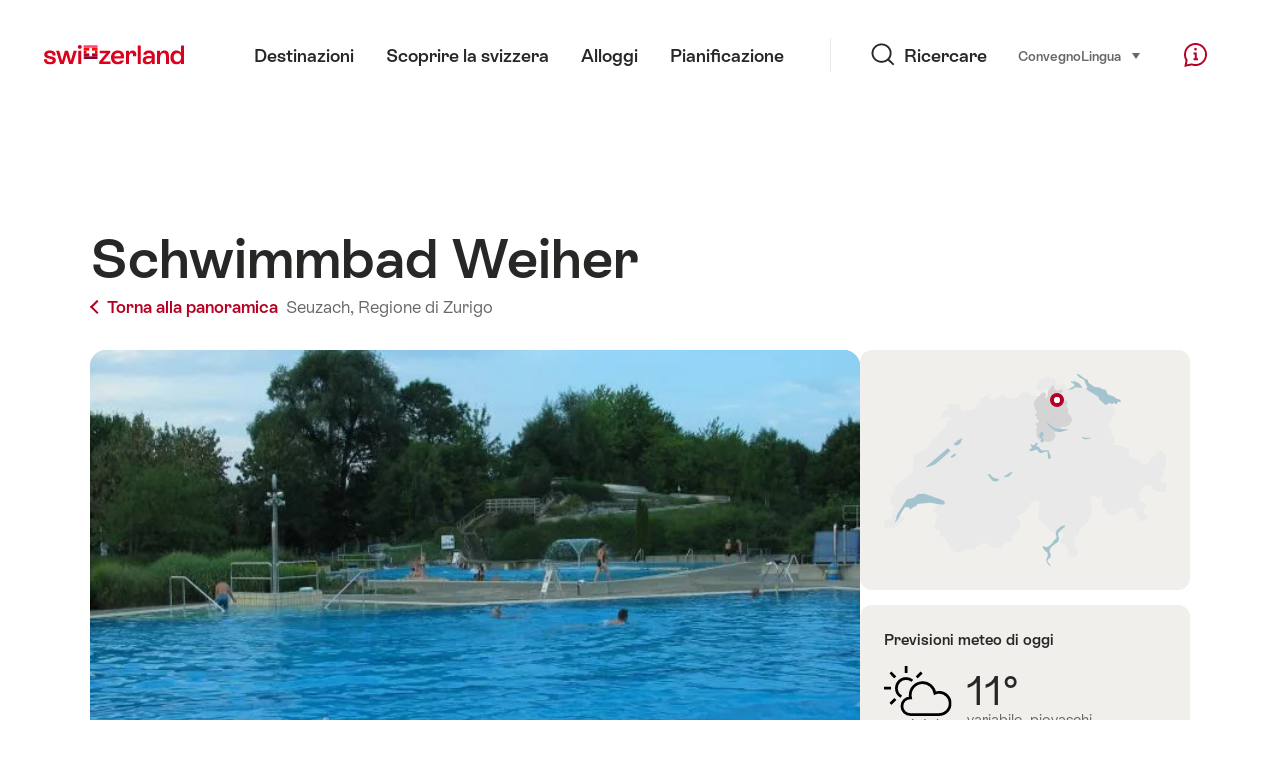

--- FILE ---
content_type: text/html;charset=UTF-8
request_url: https://sospo.myswitzerland.com/temperature-balneari/schwimmbad-weiher-472/
body_size: 14792
content:
<!DOCTYPE html>
<html class="no-js" dir="ltr" itemscope lang="it">
<head>
    <meta charset="utf-8">
    <meta content="width=device-width, initial-scale=1.0" name="viewport">
    <meta content="app-id=588419227" name="apple-itunes-app">
    <meta content="app-id=com.myswitzerland.familyapp&amp;hl=de" name="google-play-app">

    <!-- Google Tag Manager -->
    <script>
  (function(w, d, s, l, i) {
    w[l] = w[l] || [];w[l].push({
      'gtm.start' : new Date().getTime(),
      event : 'gtm.js'
    });
    var f = d.getElementsByTagName(s)[0],
      j = d.createElement(s),
      dl = l != 'dataLayer' ? '&l=' + l : '';
    j.async = true;
    j.src = 'https://www.googletagmanager.com/gtm.js?id=' + i + dl;f.parentNode.insertBefore(j, f);
  })(window, document, 'script', 'dataLayer', 'GTM-K3Q6QXG');
</script>
    <!-- End Google Tag Manager -->

    <meta content="/assets/img/graphics/mstile-310x310.png" name="msapplication-TileImage">
    <link href="/assets/img/graphics/favicon-16x16.png" rel="icon" sizes="16x16" type="image/png">
    <link href="/assets/img/graphics/favicon-32x32.png" rel="icon" sizes="32x32" type="image/png">
    <link href="/assets/img/graphics/favicon-96x96.png" rel="icon" sizes="96x96" type="image/png">
    <link href="/assets/img/graphics/android-icon-192x192.png" rel="icon" sizes="192x192" type="image/png">
    <link href="/assets/img/graphics/apple-touch-icon-180x180.png" rel="apple-touch-icon" sizes="180x180" type="image/png">
    <link as="font" crossorigin href="/assets/fonts/STAllegra-Semibold.woff2" rel="preload" type="font/woff2">
    <link as="font" crossorigin href="/assets/fonts/STAllegra-Regular.woff2" rel="preload" type="font/woff2">

    <title>Schwimmbad Weiher, Seuzach: Temperatura dell’acqua e meteo | Svizzera Turismo</title>
    <meta content="Informazioni aggiornate su temperature, prezzi, orari di apertura e infrastrutture per Schwimmbad Weiher
" name="description">

    
    <meta name="robots" content="index, follow">
    <!-- Open Graph data -->
    <meta content="article" property="og:type">
    <meta property="og:title">
    <meta content="Informazioni aggiornate su temperature, prezzi, orari di apertura e infrastrutture per Schwimmbad Weiher
" property="og:description">
    <!-- Schema.org markup for Google+ -->
    <meta itemprop="name">
    <meta content="Informazioni aggiornate su temperature, prezzi, orari di apertura e infrastrutture per Schwimmbad Weiher
" itemprop="description">
    <!-- Twitter Card data -->
    <meta content="summary" name="twitter:card">
    <meta name="twitter:title">
    <meta content="Informazioni aggiornate su temperature, prezzi, orari di apertura e infrastrutture per Schwimmbad Weiher
" name="twitter:description">

    <script id="svgicons-script">
  (function (url, revision) {
    var storage = window.localStorage || {};
    if (!storage.svgicons || storage.svgicons_revision != revision) {
      document.write('<link rel="preload as="image" data-revision="' + revision + '" href="' + url + '" id="svgicons">');
    } else {
      document.write('<meta name="svgicons" data-revision="' + revision + '" content="' + url + '" id="svgicons">');
    }
  })( "/assets/img/svg-sprite.svg", '394faaf041a0d50e82b4484d91e7cbd53792b4c9bf06cd4ddf13a7dc655d3065');

  // The revision (second parameter) should change whenever the svg sprite (json) changes.
  // e.g. you can use the modification timestamp of the json file.
</script>

    <script>
  window.app_config = {
    language: document.querySelector("html").getAttribute("lang"),
    assetsDirectory: "/assets",
    locale: {
      watchlist: {
        storage: "watchlist",
        defaultName: "La mia lista di controllo ",
        removed: "Favorito rimosso"
      },
      autocomplete: {
        selected: "${value}. ${selected} di ${total} selezione.",
        complete: "La vostra selezione: ${value}",
        found: "${count} suggerimenti. Selezionare con i tasti freccia su o gi\u00F9.",
        notfound: "trovate alcuna proposta appropriato "
      },
      date: {
        "date-picker-instruction": "Eleggere la data con tasto freccia ",
        firstDayOfWeek: 1,
        dateFormat: null,
        today: "Oggi",
        disabled: "Indisponibile ",
        "prev-month": "Un mese addietro ",
        "next-month": "Un mese avanti ",
        months: [
          "Gennaio",
          "Febbraio",
          "Maggio",
          "Aprile",
          "Maggio",
          "Giugno",
          "Luglio",
          "Agosto",
          "Settembre",
          "Ottobre",
          "Novembre",
          "Dicembre"
        ],
        monthsShort: [
          "Gen",
          "Feb",
          "Mag",
          "Apr",
          "Mag",
          "Giu",
          "Lug",
          "Ago",
          "Set",
          "Ott",
          "Nov",
          "Dic"
        ],
        weekdays: [
          "Domenica",
          "Luned\u00EC",
          "Marted\u00EC",
          "Mercoled\u00EC",
          "Gioved\u00EC",
          "Venerd\u00EC",
          "Sabato"
        ],
        weekdaysShort: [
          "Do",
          "Lu",
          "Ma",
          "Me",
          "Gi",
          "Ve",
          "Sa"
        ]
      },
      formerrors: {
        required: "'{label}\u2019 bisogno essere compilare ",
        email: "'{label}' dovrebbe essere un indirizzo e-mail ",
        url: "'{label}\u2019 bisogno essere un URL valido ",
        tel: "'{label}\u2019 non \u00E8 un numero di telefono ",
        maxLength: "'{label}\u2019 bisogno essere meno di \u201A{maxLength}' lettere ",
        minLength: "'{label}\u2019 bisogno essere pi\u00F9 di \u201A{maxLength}' lettere ",
        equal: "'{label}\u2019 non \u00E8 uguale come \u201A{originalLabel}'",
        custom: "'{label}\u2019 scorretto "
      },
      geolocation: {
        PERMISSION_DENIED: 'Der Benutzer hat die Ermittlung der Position nicht erlaubt.',
        POSITION_UNAVAILABLE: 'Die Position ist nicht verfügbar.',
        TIMEOUT: 'Das Zeitlimit für die Ermittlung der Position wurde überschritten.',
        UNKNOWN_ERROR: 'Unbekannter Fehler bei der Ermittlung der Position.'
      },
      map: {
        "copyright-swisstopo": "Geodaten © swisstopo"
      },
      weather: {
        w1: "soleggiato",
        w2: "sole e nebbia",
        w3: "nuvoloso",
        w4: "variabile, piovaschi",
        w5: "variabile, temporali",
        w6: "variabile, precipitazioni nevose",
        w7: "variabile, temporale invernale",
        w8: "variabile, nevischio",
        w9: "variabile, temporale invernale",
        w10: "poco nuvoloso",
        w11: "poco nuvoloso, piovaschi",
        w12: "poco nuvoloso, temporali",
        w13: "poco nuvoloso, rovesci nevosi",
        w14: "poco nuvoloso, temporali invernali",
        w15: "poco nuvoloso, nevischio intenso",
        w16: "poco nuvoloso, temporale invernale",
        w17: "nebbia",
        w18: "molto nuvoloso",
        w19: "prevalentemente molto nuvoloso",
        w20: "nuvoloso e piovoso",
        w21: "nuvoloso, precipitazioni nevose",
        w22: "nuvoloso, nevischio",
        w23: "forti piogge",
        w24: "forti nevicate",
        w25: "nuvoloso, piovaschi",
        w26: "nuvoloso, temporali",
        w27: "nuvoloso, precipitazioni nevose",
        w28: "nuvoloso, temporali invernali",
        w29: "nuvoloso, nevischio intenso",
        w30: "nuvoloso, temporali invernali"
      },
      overlay: {
        closeButton: 'Overlay schliessen',
        iframeNotAccessible: 'Dieses Element ist nicht barrierefrei zugänglich.'
      }
    },
    google: {
      maps: {
        key: "AIzaSyCYlPxaWedZYP-fURKWamK6rtJb24LIiCo"
      }
    },
    algolia: {
      app: "LMQVZQEU2J",
      key: "913f352bafbf1fcb6735609f39cc7399",
      index: "myst_it",
      searchResultsUrl: "//www.myswitzerland.com/it/search",
      facetTypes: {
        Accommodation: "Accommodation",
        Art: "Arte",
        Climate_Overview_Page: "Clima",
        Default_Page: "Pagina",
        Event: "Event",
        Experience: "Scoprire",
        Finder_Page: "Filtro pagina",
        Food: "Food",
        Form: "Formulario",
        Home_Page: "Homepage",
        Info_Overview_Page: "Informazioni",
        Info_Section_Page: "Informazioni",
        Info: "Page",
        Landing_Page: "Pagina",
        News: "Notizie",
        Offer: "Offerta",
        Organisation: "Organisation",
        Place: "Posto",
        Planning_Information: "Planning Information",
        Recipe: "Ricetta",
        Restaurant: "Restaurant",
        Root_Page: "Pagina",
        Route: "Percorso",
        Storytelling_Page: "Story",
        Touristic_Object_Overview_Page: "Touristic objects overview",
        Whitelabel_Page: "Partners",
      }
    },
    guidle: {
      apiPois: 'https://www.guidle.com/m_ekUNmn/Schweiz-Tourismus/Webcams/?language={lang}',
      apiDetail: 'https://www.guidle.com/m_ekUNmn/Schweiz-Tourismus/Webcams/?templateVariant=json&offerIds={id}&language={lang}',
      apiHistory: 'https://www.guidle.com/api/rest/2.0/webcam/historic-pictures/{id}'
    }
  }
</script>

<script async src="https://www.googletagservices.com/tag/js/gpt.js"></script>
    <script>
  if (window.matchMedia && window.matchMedia('(prefers-color-scheme: dark)').matches) {
    const darkStyles = "/assets/css/ui-dark.css?d673430d1f20ac2969c0355a760faf7121ac19427cb1d0f9dfcc641b0f7e230e";
    document.write(`<link href="${darkStyles}" rel="stylesheet">`);
  } else {
    const styles = "/assets/css/ui.css?ae9b86d705dfc488a6f403346e2bd218b37ba8e8604f86f4ab5a6a3c16706cdc";
    document.write(`<link href="${styles}" rel="stylesheet">`);
  }
</script>
<noscript>
    <link rel="stylesheet" href="/assets/css/ui.css?ae9b86d705dfc488a6f403346e2bd218b37ba8e8604f86f4ab5a6a3c16706cdc">
</noscript>

</head>

<body>
<noscript>
    <iframe src="https://www.googletagmanager.com/ns.html?id=GTM-K3Q6QXG" height="0" width="0" style="display:none;visibility:hidden"></iframe>
</noscript>

<div id="body">
    <header class="Header" data-js-autobreak="small" data-js-nav id="Header">
    <p aria-level="1" class="visuallyhidden" role="heading">Navigare su myswitzerland.com</p>
    <nav aria-describedby="Skiplinks--h2" class="Skiplinks" data-js-skiplinks id="Skiplinks">
        <h2 class="visuallyhidden" id="Skiplinks--h2">Navigazione rapida</h2>
        <ul>
            <li><a accesskey="1" href="#main-content" title="[ALT + 1]">Contenuto</a></li>
            <li><a accesskey="2" href="/" title="[ALT + 2]">Pagina iniziale</a></li>
            <li><a accesskey="3" href="#headermainnav" title="[ALT + 3]">Navigazione</a></li>
            <li><a accesskey="4" href="#TO_BE_DEFINED" title="[ALT + 4]">Sitemap</a></li>
            <li><a accesskey="5" aria-expanded="false" data-flyout='{"focusInside":"input"}' data-js-flyout href="#searchOverlay" title="[ALT + 5]">Ricerca diretta</a></li>
        </ul>
    </nav>

    <div class="Overlay is-collapsed" data-flyout='{"syncstate":{"html, body":"is-overlaid"},"openAnimated":true,"closeAnimated":true,"arrowElements":false,"history":"searchOverlay"}' id="searchOverlay">
        <button class="Overlay--close" data-flyout-el="close" type="button">
            <span class="visuallyhidden">Chiudi la navigazione</span>
        </button>
        <div class="Overlay--content">
            <div class="Search" data-imageconfig="w_{w},h_{h},c_fill,g_auto,f_auto,q_auto,e_sharpen:50/" data-imagepath="https://media.myswitzerland.com/image/fetch/" data-js-search data-minlength="2" data-path="https://www.myswitzerland.com/it">
    <div class="js-search--app">
        <script type="application/json">
            {
                "searchLegend": "Ricercare",
                "placeholder": "Inserisci una parola chiave",
                "searchButton": "Cerca",
                "resultsFound": "risultati",
                "showAll": "Visualizza tutto",
                "showPage": "Visualizza pagina"
            }
        </script>
    </div>
</div>

        </div>
        <button class="FocusOnly" data-flyout-el="close" type="button">Chiudi la navigazione</button>
    </div>

    <div class="Header--nav is-hidden-mobilenav" data-js-autobreak="small">
        <div class="Header--nav--logo">
            <a class="HeaderLogo" href="//www.myswitzerland.com/it/" id="headerlogo" title="MySwitzerland">
    <span class="HeaderLogo--picto Icon" data-picto="logo-switzerland-flag">
        <svg aria-hidden="true"><use xlink:href="#picto-logo-switzerland-flag"></use></svg>
    </span>
</a>


        </div>

        <div class="Header--navLeft">
            <div class="Header--nav--main ResponsiveHolder" data-js-responsive-content='{"target":"headermainnav","breakpoint":"tablet-portrait","type":"above"}'>
                <nav class="HeaderMainNav" id="headermainnav">
                    <h2 class="visuallyhidden">Navigazione principale</h2>
                    <ul class="HeaderMainNav--list">
                        <li><a class="HeaderMainNav--link" href="https://www.myswitzerland.com/it/destinazione/"> <span class="HeaderMainNav--link--text">Destinazioni</span></a></li>
                        <li><a class="HeaderMainNav--link" href="https://www.myswitzerland.com/it/scoprire-la-svizzera/"> <span class="HeaderMainNav--link--text">Scoprire la svizzera</span></a></li>
                        <li><a class="HeaderMainNav--link" href="https://www.myswitzerland.com/it/alloggi/"> <span class="HeaderMainNav--link--text">Alloggi</span></a></li>
                        <li><a class="HeaderMainNav--link" href="https://www.myswitzerland.com/it/pianificazione/"> <span class="HeaderMainNav--link--text">Pianificazione</span></a></li>
                    </ul>
                </nav>
            </div>
        </div>
        <div class="Header--nav--services" data-hidden="true" data-js-collapsible='{"group":"subnav","syncstate":{".Header--nav":"is-servicenav-open"}}' id="headerservicenavcontainer">
            <h2 class="visuallyhidden">Ricercare</h2>
            <a aria-expanded="false" class="HeaderSearch" data-flyout-target="searchOverlay" data-flyout='{"focusInside":"input"}' data-js-flyout href="#searchOverlay">
                <span class="Icon" data-picto="service-search">
                    <svg aria-hidden="true"><use xlink:href="#picto-service-search"></use></svg>
                </span>
                <span class="HeaderSearch--text">Ricercare</span>
            </a>
        </div>
        <div class="Header--nav--meta ResponsiveHolder" data-js-responsive-content='{"target":"headermetanav","breakpoint":"tablet-portrait","type":"above"}'>
            <div class="HeaderMetaNav" id="headermetanav">
    <h2 class="visuallyhidden">Lingua, regione e link importante</h2>
    <ul class="HeaderMetaNav--list">
        <li class="HeaderMetaNav--item">
            <a class="" href="https://www.myswitzerland.com/meetings/"> Convegno </a>
        </li>

        <li class="HeaderMetaNav--item">
            <div class="Flyout HeaderMetaNav--languages bottom">
                <a href="#u86" class="Flyout--trigger" data-js-flyout="true" aria-controls="u86" aria-expanded="false">
                    <span class="Icon before inline" data-picto="globe">
                        <svg aria-hidden="true"><use xlink:href="#picto-globe"></use></svg>
                    </span>
                    Lingua
                    <span class="visuallyhidden">seleziona (clicca per vedere)</span>
                </a>
                <div class="Flyout--content is-collapsed" id="u86">
                    <div class="Flyout--content--inner" data-js-selfalign>
                        <div class="HeaderMetaNav--languages">
    <ul class="LinkList menu">
        
        <li>
            <a class="Link black small" href="https://sospo.myswitzerland.com/badewetter/schwimmbad-weiher-472/">Deutsch</a>
        </li>
        
        <li>
            <a class="Link black small" href="https://sospo.myswitzerland.com/lakesides-swimming-pools/schwimmbad-weiher-472/">English</a>
        </li>
        
        <li>
            <a class="Link black small" href="https://sospo.myswitzerland.com/meteo-des-plages/schwimmbad-weiher-472/">Français</a>
        </li>
        
        <li>
            <a class="Link black small is-active" href="https://sospo.myswitzerland.com/temperature-balneari/schwimmbad-weiher-472/">Italiano</a>
        </li>
        
        <li>
            <a class="Link black small" href="https://sospo.myswitzerland.com/zonas-de-bano/schwimmbad-weiher-472/">Español</a>
        </li>
        
        <li>
            <a class="Link black small" href="https://sospo.myswitzerland.com/zwemweer/schwimmbad-weiher-472/">Nederlands</a>
        </li>
        
        <li>
            <a class="Link black small" href="https://sospo.myswitzerland.com/lakesides-swimming-pools-pt/schwimmbad-weiher-472/">Português</a>
        </li>
        
        <li>
            <a class="Link black small" href="https://sospo.myswitzerland.com/jeziora-baseny/schwimmbad-weiher-472/">Polski</a>
        </li>
        
        <li>
            <a class="Link black small" href="https://sospo.myswitzerland.com/lakesides-swimming-pools-ru/schwimmbad-weiher-472/">Русский</a>
        </li>
        
        <li>
            <a class="Link black small" href="https://sospo.myswitzerland.com/lakesides-swimming-pools-zh/schwimmbad-weiher-472/">中文简体</a>
        </li>
        
        <li>
            <a class="Link black small" href="https://sospo.myswitzerland.com/lakesides-swimming-pools-ja/schwimmbad-weiher-472/">日本語</a>
        </li>
        
        <li>
            <a class="Link black small" href="https://sospo.myswitzerland.com/lakesides-swimming-pools-zo/schwimmbad-weiher-472/">中文繁体</a>
        </li>
        
        <li>
            <a class="Link black small" href="https://sospo.myswitzerland.com/lakesides-swimming-pools-ko/schwimmbad-weiher-472/">한국어</a>
        </li>
        
        <li>
            <a class="Link black small" href="https://sospo.myswitzerland.com/lakesides-swimming-pools-ar/schwimmbad-weiher-472/">العربية</a>
        </li>
    </ul>
</div>

                        
                        <button class="FocusOnly" data-flyout-el="close" type="button">Chiudi la lingua</button>
                    </div>
                </div>
            </div>
        </li>
    </ul>
</div>

        </div>
        <nav class="HeaderServiceNav">
            <h2 class="visuallyhidden">Service Navigation</h2>
            <ul class="HeaderServiceNav--list">
                <li>
                    <a href="//help.myswitzerland.com/hc/" class="HeaderServiceNav--link" data-js-tooltip="bottom compact t-xxs t-red t-bold" title="Aiuto &amp; Contatto">
                        <span class="Icon red" data-picto="service-contact">
                            <svg aria-hidden="true"><use xlink:href="#picto-service-contact"></use></svg>
                        </span>
                        <span class="visuallyhidden">Aiuto &amp; Contatto</span>
                    </a>
                </li>
                <li class="is-visible-tablet-portrait">
                    <a href="" class="HeaderServiceNav--link" data-js-tooltip="bottom compact t-xxs t-red t-bold" title="Nel mio ambiente">
                        <span class="Icon red" data-picto="service-around-me">
                            <svg aria-hidden="true"><use xlink:href="#picto-service-around-me"></use></svg>
                        </span>
                        <span class="visuallyhidden">Nel mio ambiente</span>
                    </a>
                </li>
            </ul>
        </nav>
    </div>
    <div class="HeaderMobile" data-js-autobreak="small">
    <div class="HeaderMobile--header">
        <a class="HeaderLogo" href="//www.myswitzerland.com/it/" id="headerlogo" title="MySwitzerland">
    <span class="HeaderLogo--picto Icon" data-picto="logo-switzerland-flag">
        <svg aria-hidden="true"><use xlink:href="#picto-logo-switzerland-flag"></use></svg>
    </span>
</a>



        <button aria-controls="mobilenav" aria-expanded="false" class="HeaderMobile--toggle" data-js-flyout>
            <span class="HeaderMobile--toggle--label"> Menu <span class="visuallyhidden">Aprire la navigazione</span>
            </span>
        </button>
    </div>
    <div class="HeaderMobile--nav is-collapsed" data-flyout='{"syncstate":{"#Header, html":"is-mobile-open"},"closeAnimated":true,"arrowElements":"[aria-controls], a[href]"}' id="mobilenav">
        <div class="HeaderMobile--nav--main">
            <div class="HeaderMobile--nav--head">
                <button class="HeaderMobile--nav--close" data-flyout-el="close">
                    <span class="visuallyhidden">Chiudi la navigazione</span>
                </button>
                <h2 class="visuallyhidden">Ricercare</h2>
<a aria-expanded="false" class="HeaderSearch" data-flyout='{"focusInside":"input","syncstate":{".HeaderMobile--nav":"is-search-open"},"openAnimated":true,"closeAnimated":true}' data-js-flyout href="#searchOverlay">
    <span class="Icon" data-picto="service-search">
        <svg aria-hidden="true"><use xlink:href="#picto-service-search"></use></svg>
    </span>
    <span class="HeaderSearch--text">Ricercare</span>
</a>

            </div>
            <div class="HeaderMobile--nav--body">
                <nav class="HeaderMobileMainNav">
                    <h2 class="visuallyhidden">Navigazione principale</h2>
                    <ul class="HeaderMobileMainNav--list">
                        <li><a class="HeaderMobileMainNav--link home" href="/">Home</a></li>
                        <li><a class="HeaderMobileMainNav--link" href="https://www.myswitzerland.com/it/destinazione/"> Destinazioni </a></li>
                        <li><a class="HeaderMobileMainNav--link" href="https://www.myswitzerland.com/it/scoprire-la-svizzera/"> Scoprire la svizzera </a></li>
                        <li><a class="HeaderMobileMainNav--link" href="https://www.myswitzerland.com/it/alloggi/"> Alloggi </a></li>
                        <li><a class="HeaderMobileMainNav--link" href="https://www.myswitzerland.com/it/pianificazione/"> Pianificazione </a></li>
                    </ul>
                </nav>
                <div class="ResponsiveHolder" data-js-responsive-content='{"target":"headermetanav","breakpoint":"tablet-portrait","type":"below"}'></div>
            </div>
            <div class="HeaderMobile--nav--foot">
                <div class="HeaderServiceNavMobile" data-js-headerservicenavmobile id="HeaderServiceNavMobile">
    <h2 class="visuallyhidden">Service Navigation</h2>
    <ul class="HeaderServiceNavMobile--list">
        <li>
            <a class="HeaderServiceNavMobile--item--link" data-js-headerservicenavmobile-el href="">
                <span class="Icon" data-picto="location">
                    <svg aria-hidden="true"><use xlink:href="#picto-location"></use></svg>
                </span>
                <span class="HeaderServiceNavMobile--item--link--text">Mappa</span>
            </a>
        </li>
        <li>
            <a class="HeaderServiceNavMobile--item--link" data-js-headerservicenavmobile-el href="">
                <span class="Icon" data-picto="service-contact">
                    <svg aria-hidden="true"><use xlink:href="#picto-service-contact"></use></svg>
                </span>
                <span class="HeaderServiceNavMobile--item--link--text">Aiuto &amp; Contatto</span>
            </a>
        </li>
    </ul>
</div>

            </div>
        </div>
        <div class="HeaderMobile--nav--sub ResponsiveHolder" data-js-responsive-content='{"target":"headersubnav","breakpoint":"tablet-portrait","type":"below"}'></div>
    </div>
</div>
    <div class="Header--background"></div>
</header>

    <div class="site-content" id="main-content" role="main">
        <div class="l-Gap l-SiteWidth none-down">
    <div class="PageHeader small">
        <div class="PageHeader--header">
            <h1 class="PageHeader--title">Schwimmbad Weiher</h1>
            <div class="PageHeader--meta">
                <a class="PageHeader--category" href="/temperature-balneari/" title="Torna alla panoramica">
                    <span class="Icon before inline" data-icon="nav-back-mobile"></span> Torna alla panoramica
                </a>
                <span class="PageHeader--info"> 
                    <a href="https://sospo.myswitzerland.com/temperature-balneari/-/seuzach/" title="Seuzach">Seuzach,</a>
                    <a href="https://sospo.myswitzerland.com/temperature-balneari/-/regione-di-zurigo/" title="Regione di Zurigo">Regione di Zurigo</a>
                </span>
            </div>
        </div>
    </div>
</div>


        <div class="l-Gap none-down">
            <div class="l-PageGrid">
                <div class="l-PageGrid--inner">
                    <div class="l-PageGrid--main">

                        <div class="l-Gap l-SiteWidth s-down">
    
    <div class="PageHeader--image small">
        <div class="Media image" style="background-image:url(https://media.myswitzerland.com/image/fetch/w_6,h_4,c_lfill,g_auto,f_auto,q_80,fl_keep_iptc.keep_attribution/https://static.stnet.ch/sospo/images/472/589-o.jpg);padding-top:50%">
            <div data-js-parallax="{&quot;property&quot;:&quot;object-position&quot;,&quot;from&quot;:0,&quot;to&quot;:100,&quot;unity&quot;:&quot;%&quot;}"
                 style="background-image: url(https://media.myswitzerland.com/image/fetch/w_1240,h_680,c_lfill,g_auto,f_auto,q_80,fl_keep_iptc.keep_attribution/https://static.stnet.ch/sospo/images/472/589-o.jpg);padding-top: 50.0%;" data-sizes="https://media.myswitzerland.com/image/fetch/w_{w},h_{h},c_lfill,g_auto,f_auto,q_80,fl_keep_iptc.keep_attribution/https://static.stnet.ch/sospo/images/472/589-o.jpg 2400x1200"></div>
        </div>

        

    </div>
    <div class="PageHeader--summary">
        <section class="MobileSummary facts">
            <h2 id="u3" class="visuallyhidden">Previsioni meteo</h2>
            <ul aria-labelledby="u3" class="MobileSummary--bar">
                <li class="MobileSummary--section">
                    <div class="MobileSummary--info">
                        <div class="QuickFacts summary">
                            <div aria-hidden="true" class="QuickFacts--icon">
                                <span class="Icon" data-picto="weather">
                                    <svg aria-hidden="true"><use xlink:href="#picto-weather"></use></svg>
                                </span>
                            </div>
                            <ul class="QuickFacts--info">
                                <li class="QuickFacts--value">11°</li>
                            </ul>
                        </div>
                    </div>
                </li>
                <li class="MobileSummary--section">
                    
<div class="MobileSummary--info">
    
    
    <div class="QuickFacts summary">
        <ul class="QuickFacts--info">
            <li class="QuickFacts--value">—/19°</li>
            <li class="QuickFacts--content">Pool in./out.</li>
        </ul>
    </div>
</div>
                </li>
            </ul>
        </section>
    </div>
</div>



                        ﻿

                        <div class="ArticleSection" id="articlesection-u8">
    <div class="ArticleSection--header" data-inpagenavigation-title="Previsioni meteo">
        <h2 class="ArticleSection--title">Previsioni meteo</h2>
        <button aria-controls="articlesection-u8-content" aria-expanded="false" class="ArticleSection--toggle" type="button">
            <span class="visuallyhidden">Visualizza il contenuto per Previsioni meteo</span>
        </button>
    </div>
    <div class="ArticleSection--content" data-hidden="true" data-js-collapsible="articlesection-u8-section" id="articlesection-u8-content">
        <div class="ArticleSection--content--inner">
            <div class="l-Gap l-SiteWidth m-down small">
    <div data-js-weather="{&quot;rKey&quot;:3525,&quot;type&quot;:&quot;forecast&quot;,&quot;relUrl&quot;:&quot;/assets/img/graphics/weather/&quot;,&quot;provider&quot;:&quot;https://cdn2.myswitzerland.com/meteo/transformed/resort_{rKey}.json&quot;,&quot;linkText&quot;:&quot;Previsione dettagliata di Meteo Svizzera&quot;,&quot;genericText&quot;:&quot;Meteo Schweiz&quot;,&quot;genericLink&quot;:&quot;https://www.srf.ch/meteo&quot;}"></div>
</div>

        </div>
    </div>
</div>


                        
                            <div class="ArticleSection" id="articlesection-u9">
    <div class="ArticleSection--header" data-inpagenavigation-title="Preise">
        <h2 class="ArticleSection--title">Prezzi</h2>
        <button aria-controls="articlesection-u9-content" aria-expanded="false" class="ArticleSection--toggle" type="button">
            <span class="visuallyhidden">Visualizza il contenuto per Prezzi</span>
        </button>
    </div>
    <div class="ArticleSection--content" data-hidden="true" data-js-collapsible="articlesection-u9-section" id="articlesection-u9-content">
        <div class="ArticleSection--content--inner">
            <div class="l-Gap l-SiteWidth none-down">
                <div class="KeyValueList evenColumns">
                    <table data-js-autobreak="reset">
                        <caption>
                            <span class="visuallyhidden">Key Value List</span>
                        </caption>
                        <tbody>
                            <tr>
                                <th scope="row">Bambini</th>
                                <td>3.50</td>
                            </tr>
                            
                            <tr>
                                <th scope="row">Adulti</th>
                                <td>6.&mdash;</td>
                            </tr>
                            
                            
                        </tbody>
                    </table>
                    
                </div>
            </div>
        </div>
    </div>
</div>

                        
                        
                            <div class="ArticleSection" id="articlesection-u10">
    <div class="ArticleSection--header" data-inpagenavigation-title="Öffnungszeiten">
        <h2 class="ArticleSection--title">Orari di apertura</h2>
        <button aria-controls="articlesection-u10-content" aria-expanded="false" class="ArticleSection--toggle" type="button">
            <span class="visuallyhidden">Visualizza il contenuto per Orari di apertura </span>
        </button>
    </div>
    <div class="ArticleSection--content" data-hidden="true" data-js-collapsible="articlesection-u10-section" id="articlesection-u10-content">
        <div class="ArticleSection--content--inner">
            <div class="l-Gap l-SiteWidth s-down">
                <div class="KeyValueList evenColumns">
                    <table data-js-autobreak="reset">
                        <caption>
                            <span class="visuallyhidden">Orari di apertura</span>
                        </caption>
                        <tbody>
                            <tr>
                                <th scope="row">Orari di apertura</th>
                                <td>Mai/Sept 10h00-19h00
Juni/Juli/August 9h00-20h00
Sonn- und Feiertage bis 19h00
InfoTelefon für Öffnungszeiten und Infos:
052 335 14 44</td>
                            </tr>
                            
                            
                        </tbody>
                    </table>
                    
                </div>
            </div>
        </div>
    </div>
</div>

                        
                        
                            <div class="ArticleSection" id="articlesection-u15">
    <div class="ArticleSection--header" data-inpagenavigation-title="Infrastruttura">
        <h2 class="ArticleSection--title">Infrastruttura</h2>
        <button aria-controls="articlesection-u15-content" aria-expanded="false" class="ArticleSection--toggle" type="button">
            <span class="visuallyhidden">Visualizza il contenuto per Infrastruttura</span>
        </button>
    </div>
    <div class="ArticleSection--content" data-hidden="true" data-js-collapsible="articlesection-u15-section" id="articlesection-u15-content">
        <div class="ArticleSection--content--inner">
            <div class="l-Gap l-SiteWidth none-down">
                <div class="SummaryAccordion2Section">
                    <article class="SummaryAccordion2">
    <div class="SummaryAccordion2--inner">
        <div class="SummaryAccordion2--header">
            <div class="SummaryAccordion2--header--inner">
                <h3 class="SummaryAccordion2--title">Tipi di infrastrutture di piscine</h3>
                <button aria-controls="u11-content" aria-expanded="false" class="SummaryAccordion2--toggle" type="button">
                    <span class="visuallyhidden">Visualizza il contenuto per Tipi di infrastrutture di piscine</span>
                </button>
                <div class="SummaryAccordion2--summary hide-expanded">Piscina all'aperto</div>
            </div>
        </div>
        <div class="SummaryAccordion2--content" data-hidden="true" data-js-collapsible="u11-card" id="u11-content">
            <div class="SummaryAccordion2--content--inner">
                <div class="l-Gap none-down">
                    <ul class="FeatureTags">
                        
                        <li class="FeatureTag">Piscina all'aperto</li>
                        
                        
                        
                        
                    </ul>
                </div>
            </div>
        </div>
    </div>
</article>

                    <article class="SummaryAccordion2">
    <div class="SummaryAccordion2--inner">
        <div class="SummaryAccordion2--header">
            <div class="SummaryAccordion2--header--inner">
                <h3 class="SummaryAccordion2--title">3 Piscina</h3>
                
                <button aria-controls="u12-content" aria-expanded="false" class="SummaryAccordion2--toggle" type="button">
                    <span class="visuallyhidden">Visualizza il contenuto per 3 Piscina </span> 
                    
                </button>
            </div>
        </div>
        <div class="SummaryAccordion2--content" data-hidden="true" data-js-collapsible="u12-card" id="u12-content">
            <div class="SummaryAccordion2--content--inner">
                <div class="KeyValueList evenColumns">
                    <table data-js-autobreak="reset">
                        <caption>
                            <span class="visuallyhidden">Key Value List</span>
                        </caption>
                        <tbody>
                            <tr>
                                <th scope="row">Lunghezza:</th>
                                <td>12m-33m</td>
                            </tr>
                            <tr>
                                <th scope="row">Profondità:</th>
                                <td>0.60m-4.20m</td>
                            </tr>
                            <tr>
                                <th scope="row">Piscina per bambini:</th>
                                <td>1</td>
                            </tr>
                        </tbody>
                    </table>
                </div>
                <div class="l-Gap none-down">
                    <ul class="FeatureTags">
                        
                        
                        <li class="FeatureTag">Vasca per nuotatori</li>
                        <li class="FeatureTag">Piscina per bambini</li>
                        <li class="FeatureTag">Vasca per tuffi</li>
                        
                        
                        
                        
                        
                        
                        
                        
                        
                    </ul>
                </div>
            </div>
        </div>
    </div>
</article>

                    <article class="SummaryAccordion2">
    <div class="SummaryAccordion2--inner">
        <div class="SummaryAccordion2--header">
            <div class="SummaryAccordion2--header--inner">
                <h3 class="SummaryAccordion2--title">1 scivoli</h3>
                
                <button aria-controls="u13-content" aria-expanded="false" class="SummaryAccordion2--toggle" type="button">
                    <span class="visuallyhidden">Visualizza il contenuto per 1 scivoli </span> 
                    
                </button>
            </div>
        </div>
        <div class="SummaryAccordion2--content" data-hidden="true" data-js-collapsible="u13-card" id="u13-content">
            <div class="SummaryAccordion2--content--inner">
                <div class="KeyValueList evenColumns">
                    <table data-js-autobreak="reset">
                        <caption>
                            <span class="visuallyhidden">Key Value List</span>
                        </caption>
                        <tbody>
                            <tr>
                                <th scope="row">Numero:</th>
                                <td>1</td>
                            </tr>
                            <tr>
                                <th scope="row">Scivolo più lungo:</th>
                                <td>72.00m</td>
                            </tr>
                        </tbody>
                    </table>
                </div>
            </div>
        </div>
    </div>
</article>

                    <article class="SummaryAccordion2">
    <div class="SummaryAccordion2--inner">
        <div class="SummaryAccordion2--header">
            <div class="SummaryAccordion2--header--inner">
                <h3 class="SummaryAccordion2--title">4 trampolini</h3>
                <button aria-controls="u14-content" aria-expanded="false" class="SummaryAccordion2--toggle" type="button">
                    <span class="visuallyhidden">Visualizza il contenuto per 4 trampolini</span>
                </button>
            </div>
        </div>
        <div class="SummaryAccordion2--content" data-hidden="true" data-js-collapsible="u14-card" id="u14-content">
            <div class="SummaryAccordion2--content--inner">
                <div class="KeyValueList evenColumns">
                    <table data-js-autobreak="reset">
                        <caption>
                            <span class="visuallyhidden">Key Value List</span>
                        </caption>
                        <tbody>
                            <tr>
                                <th scope="row">1 metro:</th>
                                <td>2</td>
                            </tr>
                            
                            <tr>
                                <th scope="row">3 metro:</th>
                                <td>1</td>
                            </tr>
                            <tr>
                                <th scope="row">5 metro:</th>
                                <td>1</td>
                            </tr>
                            
                        </tbody>
                    </table>
                </div>
            </div>
        </div>
    </div>
</article>

                </div>
            </div>
        </div>
    </div>
</div>

                        
                        
                            <div class="ArticleSection" id="articlesection-u16">
    <div class="ArticleSection--header" data-inpagenavigation-title="Altre strutture">
        <h2 class="ArticleSection--title">Altre strutture</h2>
        <button aria-controls="articlesection-u16-content" aria-expanded="false" class="ArticleSection--toggle" type="button">
            <span class="visuallyhidden">Visualizza il contenuto per Altre strutture </span>
        </button>
    </div>
    <div class="ArticleSection--content" data-hidden="true" data-js-collapsible="articlesection-u16-section" id="articlesection-u16-content">
        <div class="ArticleSection--content--inner">
            <div class="l-Gap l-SiteWidth">
    <div class="ArticleSubSection">
        <h3 class="ArticleSubSection--title">Sport e svago</h3>
        <div class="ArticleSubSection--content">
            <div class="l-Gap l-SiteWidth none-down">
                <ul class="FeatureTags">
                    
                    <li class="FeatureTag">Prato giochi/sport (frisbee, volano, ecc.)</li>
                    <li class="FeatureTag">Parco giochi</li>
                    <li class="FeatureTag">Campo da beach volley</li>
                    <li class="FeatureTag">Ping-pong</li>
                    <li class="FeatureTag">Calcio balilla</li>
                    
                    
                    
                    
                    
                    
                    
                </ul>
            </div>
        </div>
    </div>
</div>

            <div class="l-Gap l-SiteWidth">
    <div class="ArticleSubSection">
        <h3 class="ArticleSubSection--title">Vitto</h3>
        <div class="ArticleSubSection--content">
            <div class="l-Gap l-SiteWidth none-down">
                <ul class="FeatureTags">
                    <li class="FeatureTag">Ristorante</li>
                    
                    <li class="FeatureTag">Chiosco</li>
                    <li class="FeatureTag">Picnic consentito</li>
                    <li class="FeatureTag">Grill</li>
                </ul>
            </div>
        </div>
    </div>
</div>

            <div class="l-Gap l-SiteWidth">
    <div class="ArticleSubSection">
        <h3 class="ArticleSubSection--title">Spogliatoi</h3>
        <div class="ArticleSubSection--content">
            <!-- Begin: components/content/FeatureTags/FeatureTags -->
            <!-- Default gap: none, small: s, here: none -->
            <div class="l-Gap l-SiteWidth none-down">
                <ul class="FeatureTags">
                    <li class="FeatureTag">Spogliatoi</li>
                    <li class="FeatureTag">Armadietti</li>
                    
                </ul>
            </div>
            <!-- End: components/content/FeatureTags/FeatureTags -->
        </div>
    </div>
</div>

            <div class="l-Gap l-SiteWidth">
    <div class="ArticleSubSection">
        <h3 class="ArticleSubSection--title">Noleggio</h3>
        <div class="ArticleSubSection--content">
            <!-- Begin: components/content/FeatureTags/FeatureTags -->
            <!-- Default gap: none, small: s, here: none -->
            <div class="l-Gap l-SiteWidth none-down">
                <ul class="FeatureTags">
                    
                    <li class="FeatureTag">Sedie a sdraio</li>
                    
                    <li class="FeatureTag">Armadietti</li>
                    
                    
                </ul>
            </div>
            <!-- End: components/content/FeatureTags/FeatureTags -->
        </div>
    </div>
</div>

            <div class="l-Gap l-SiteWidth">
    <div class="ArticleSubSection">
        <h3 class="ArticleSubSection--title">Varie</h3>
        <div class="ArticleSubSection--content">
            <div class="l-Gap l-SiteWidth none-down">
                <ul class="FeatureTags">
                    
                    
                    
                    <li class="FeatureTag">Prato-solarium</li>
                    <li class="FeatureTag">Ombra</li>
                    <li class="FeatureTag">Sorveglianza balneare</li>
                    
                    
                    
                    <li class="FeatureTag">Area relax</li>
                    <li class="FeatureTag">Doccia</li>
                    
                </ul>
            </div>
        </div>
    </div>
</div>

        </div>
    </div>
</div>
                        
                        <div class="ArticleSection" id="articlesection-u17">
    <div class="ArticleSection--header" data-inpagenavigation-title="Kontakt">
        <h2 class="ArticleSection--title">Indirizzo</h2>
        <button aria-controls="articlesection-u17-content" aria-expanded="false" class="ArticleSection--toggle" type="button">
            <span class="visuallyhidden">Visualizza il contenuto per Indirizzo </span>
        </button>
    </div>
    <div class="ArticleSection--content" data-hidden="true" data-js-collapsible="articlesection-u17-section" id="articlesection-u17-content">
        <div class="ArticleSection--content--inner">
            <div class="l-Gap l-SiteWidth s-down">
                <div class="richtext">
                    <p class="l-Gap em-down">
                        Schwimmbad Weiher <br> 
                        <span>Landstrasse 26<br /></span> 
                        <span>8472 Seuzach</span>
                    </p>
                    <p>
                        <span>+41 (0)52 335 33 03<br /></span> 
                         
                        <span>
                            <a href="https://" target="_blank" class="Link icon-after"> 
                            <span class="Icon after" data-icon="link-external"></span></a>
                        </span>
                    </p>
                </div>
            </div>
        </div>
    </div>
</div>

                        <div class="ArticleSection plain" id="articlesection-u19">
    <div class="ArticleSection--content">
        <div class="ArticleSection--content--inner">
            <!-- Default gap: s, small: s, here: s -->
            <div class="em-up l-Gap l-SiteWidth s-down">
                <div class="richtext t-regular t-xxs">
                    <p>Responsabili di tutte le informazioni sono le stazioni locali. I dati meteo sono messi a disposizione da SRF Meteo.</p>
                </div>
            </div>
        </div>
    </div>
</div>

                    </div>
                    <div class="l-PageGrid--aside" data-js-aside>
                        <div class="l-PageGrid--aside--content" data-js-aside-content>
                            <div class="Summary">
    <h2 class="visuallyhidden">??detail_summary_it??</h2>
    <div class="Summary--item">
        <div class="SidebarWidget">
    <div class="SidebarWidget--body">
        <div class="MapWidget" data-js-mapwidget>
            <h3 class="visuallyhidden">??detail_map_it??</h3>
            <div class="MapWidget--map">
                <div class="MapWidget--mapLayer">
                    <div class="AreaMap flat" data-js-areamap='{&quot;selectedArea&quot;:&quot;003&quot;,&quot;areas&quot;:null,&quot;routeLocations&quot;:null}'>
                        <div class="LazyContent"
                             data-lazycontent="/assets/img/graphics/areamap.svg">
                            <img alt="Übersichtskarte (wird geladen)" class="AreaMap--preview" src="/assets/img/graphics/areamap-preview.png" style="width:100%">
                        </div>
                        <div class="AreaMap--locationLayer">
                            <div class="AreaMap--location" style="left:61.36054421768708%;top:13.4%;" data-region="Seuzach">
                                <button class="customTrigger" data-js-tooltip="true" type="button" aria-describedby="tooltip_u1">
                                    <span class="js-areaMapMarker AreaMap--prominentMarker"></span>
                                </button>
                                <div class="Tooltip--hidden" id="tooltip_u1">
                                    <div class="t-base t-bold">Seuzach</div>
                                    <div class="t-xs">Seuzach</div>
                                </div>
                            </div>
                        </div>
                        <a class="AreaMap--link" href="https://maps.apple.com/?q=47.5390099656081300000,8.7327265596000810000" target="_blank" title="Indicare sulla carta">Indicare sulla carta</a>
                    </div>
                </div>
            </div>
        </div>
        <a href="https://maps.apple.com/?q=47.5390099656081300000,8.7327265596000810000" target="_blank" class="Link list MapWidget--link is-visible-mobile">Indicare sulla carta </a>
    </div>
</div>

    </div>
    <div class="Summary--item">
        <div class="SidebarWidget">
    <h3 class="SidebarWidget--title">Previsioni meteo di oggi</h3>
    <div class="SidebarWidget--body">
        <div class="QuickFactsWidget">
            <div class="QuickFacts large">
                <div aria-hidden="true" class="QuickFacts--icon">
                    <img src="/assets/img/graphics/weather/04.svg" alt=""/>
                </div>
                <ul class="QuickFacts--info">
                    <li class="QuickFacts--value">11°</li>
                    <li class="QuickFacts--content">variabile, piovaschi</li>
                </ul>
            </div>
            <div class="QuickFactsWidget--additional">
                
                <div class="QuickFactsWidget--item">
                    <div class="QuickFactsWidget--inner">
                        <div class="QuickFacts">
                            <ul class="QuickFacts--info">
                                <li class="QuickFacts--value">19°</li>
                                <li class="QuickFacts--content">Piscina all&#39;aperto</li>
                            </ul>
                        </div>
                    </div>
                </div>
                
                
            </div>
            <div class="QuickFactsWidget--info is-open">
                Ultimo aggiornamento: 29.05.2021, 08:40
            </div>
        </div>
    </div>
</div>
    </div>
</div>

                        </div>
                    </div>
                </div>
            </div>
        </div>

        <div class="l-Gap l-down s-up">
    <div class="l-HiddenOverflow">
        <div class="Advertisement default">
            <div class="Advertisement--layout"><div class="Advertisement--width">
    <h3 class="Advertisement--title">Pubblicità</h3>
    <div class="Advertisement--box">
        <!-- Google Ad Manager -->
        <script>
            var googletag = googletag || {};
            googletag.cmd = googletag.cmd || [];
            googletag.cmd.push(function() {
                var responsiveMapping = googletag.sizeMapping()
                    .addSize([ 750, 0 ], [ [ 994, 250 ], [ 994, 118 ], [ 728, 90 ] ]) // Desktop
                    .addSize([ 0, 0 ], [ [ 320, 100 ], [ 320, 50 ] ]) // Mobile
                    .build();
                googletag.defineSlot('/18039417/MySwitzerland_Board', [ [ 320, 50 ], [ 728, 90 ], [ 320, 100 ], [ 994, 118 ], [ 994, 250 ] ], 'div-gpt-ad-1547208531910-0')
                    .defineSizeMapping(responsiveMapping).setCollapseEmptyDiv(true).addService(googletag.pubads())
                    .setTargeting("url", "/sospo/temperature-balneari")
                    .setTargeting("pageID", "1FC4F47C-07A8-4986-A804-1D774502BD42");
                googletag.enableServices();
            });
        </script>
        <div id="div-gpt-ad-1547208531910-0">
            <script>
                googletag.cmd.push(function() {
                    googletag.display('div-gpt-ad-1547208531910-0');
                });
            </script>
        </div>
    </div>
</div>
</div>
        </div>
    </div>
</div>


        ﻿<div class="RelatedSection">
    <div class="l-Gap m-up none-down">
        <div class="l-Gap l-SiteWidth l-down">
    <div class="SectionTitle inline" data-inpagenavigation-title="Informationen">
        <h2 class="SectionTitle--title">
            <span>Dettagli sulla destinazione:</span>
            <a href="https://www.myswitzerland.com/it/destinazione/seuzach/" target="_blank">Seuzach</a>
        </h2>
    </div>
    <ul class="CardTeaserSection">
        
        <li> 
            <article class="CardTeaser">
    <div class="CardTeaser--inner">
        <div class="CardTeaser--header">
            <div class="CardTeaser--image">
                <img alt="" src="/dummy/pictos/transport.svg">
            </div>
            <h3 class="CardTeaser--title">Arrivo</h3>
            <button aria-controls="u40-content" aria-expanded="false" class="CardTeaser--toggle" type="button">
                <span class="visuallyhidden">
                    Arrivo
                </span>
            </button>
        </div>
        <div class="CardTeaser--content" data-hidden="true" data-js-collapsible="u40-card" id="u40-content">
            <div class="CardTeaser--text">
                <ul class="LinkList">
                    <li class="LinkList--item">
                        Parcheggi: 300
                    </li>
                    <li class="LinkList--item">
                        Trasporto pubblico: disponibile, 500&nbsp;m
                    </li>
                    <li class="LinkList--item">
                        <a href="https://www.sbb.ch/it/acquistare/pages/fahrplan/fahrplan.xhtml?nach=Seuzach" class="Link list LinkList--item--link" target="_blank">Orari FFS </a>
                    </li>
                </ul>
            </div>
        </div>
    </div>
</article> 

        </li>
        <li>
            <article class="CardTeaser">
    <div class="CardTeaser--inner">
        <div class="CardTeaser--header">
            <div class="CardTeaser--image">
                <img alt="" src="/dummy/pictos/uebernachtungen.svg">
            </div>
            <h3 class="CardTeaser--title">Accommodation</h3>
            <button aria-controls="u41-content" aria-expanded="false" class="CardTeaser--toggle" type="button">
                <span class="visuallyhidden">
                    Accommodation
                </span>
            </button>
        </div>
        <div class="CardTeaser--content" data-hidden="true" data-js-collapsible="u41-card" id="u41-content">
            <div class="CardTeaser--text">
                <ul class="LinkList">
                    <li class="LinkList--item">
                        <a href="https://www.myswitzerland.com/it/alloggi/hotels-ricerca/-/seuzach/" target="_blank" class="Link list LinkList--item--link">Prenota un hotel </a>
                    </li>
                    <li class="LinkList--item">
                        <a href="https://chalet.myswitzerland.com/appartamento/seuzach/" target="_blank" class="Link list LinkList--item--link">Appartamenti in Seuzach
 </a>
                    </li>
                    <li class="LinkList--item">
                        <a href="https://www.myswitzerland.com/it/alloggi/altri-alloggi/sistemazioni-per-gruppi-ricerca/-/seuzach/" target="_blank" class="Link list LinkList--item--link">Group houses groups.swiss </a>
                    </li>
                    <li class="LinkList--item">
                        <a href="https://www.myswitzerland.com/it-ch/alloggi/altri-alloggi/campeggi-ricerca/-/seuzach/" target="_blank" class="Link list LinkList--item--link">Campeggi </a>
                    </li>
                    <li class="LinkList--item">
                        <a href="https://www.myswitzerland.com/it/alloggi/altri-alloggi/bed-and-breakfast-ricerca/-/seuzach/" target="_blank" class="Link list LinkList--item--link">Pernottamento e prima colazione </a>
                    </li>
                </ul>
            </div>
        </div>
    </div>
</article> 

        </li>
        <li>
            <article class="CardTeaser">
    <div class="CardTeaser--inner">
        <div class="CardTeaser--header">
            <div class="CardTeaser--image">
                <img alt="" src="/dummy/pictos/broschure.svg">
            </div>
            <h3 class="CardTeaser--title">Informazioni sul luogo</h3>
            <button aria-controls="u44-content" aria-expanded="false" class="CardTeaser--toggle" type="button">
                <span class="visuallyhidden">
                    Informazioni sul luogo
                </span>
            </button>
        </div>
        <div class="CardTeaser--content" data-hidden="true" data-js-collapsible="u44-card" id="u44-content">
            <div class="CardTeaser--text">
                <ul class="LinkList">
                    <li class="LinkList--item">
                        <a href="https://www.myswitzerland.com/it-ch/scoprire-la-svizzera/manifestazioni/manifestazioni-ricerca/-/seuzach/" class="Link list LinkList--item--link" target="_blank">Manifestazioni a Seuzach </a>
                    </li>
                </ul>
            </div>
        </div>
    </div>
</article> 

        </li>
    </ul>
</div>

    </div>
</div>


        
        

        <footer class="Footer" role="contentinfo">
    <p aria-level="1" class="visuallyhidden" role="heading">Footer</p>

    <div class="Footer--search"><h2 class="visuallyhidden">Ricercare</h2>
<a aria-expanded="false" class="HeaderSearch" data-flyout='{"focusInside":"input","syncstate":{".HeaderMobile--nav":"is-search-open"},"openAnimated":true,"closeAnimated":true}' data-js-flyout href="#searchOverlay">
    <span class="Icon" data-picto="service-search">
        <svg aria-hidden="true"><use xlink:href="#picto-service-search"></use></svg>
    </span>
    <span class="HeaderSearch--text">Ricercare</span>
</a>
</div>
    <div class="Footer--quicklinks">
        <div class="Footer--row">
            <div class="Footer--column">
                <h2 class="Footer--quicklinks--title">
                    Legal information
                    <button aria-controls="footer-quicklinks-0" aria-expanded="false" class="Footer--toggle" type="button">
                            <span class="visuallyhidden">

                            </span>
                    </button>
                </h2>
                <div class="Footer--collapsible" data-hidden="true" data-js-collapsible="u1-card-0" id="footer-quicklinks-0">
                    <div class="Footer--collapsible--inner">
                        <ul class="Footer--quicklinks--list">
                            <li>
                                <a class="Footer--quicklinks--link" href="https://www.myswitzerland.com/en/planning/about-switzerland/terms-of-use">
                                    Terms of use
                                </a>
                            </li>
                            <li>
                                <a class="Footer--quicklinks--link" href="https://www.myswitzerland.com/en/planning/about-switzerland/data-protection">
                                    Data protection &amp; privacy
                                </a>
                            </li>
                            <li>
                                <a class="Footer--quicklinks--link" href="https://www.myswitzerland.com/en/planning/about-switzerland/cookies">
                                    Cookies
                                </a>
                            </li>
                            <li>
                                <a class="Footer--quicklinks--link" href="https://www.myswitzerland.com/en/planning/about-switzerland/imprint">
                                    Imprint
                                </a>
                            </li>
                        </ul>
                    </div>
                </div>
            </div>
            <div class="Footer--column">
                <h2 class="Footer--quicklinks--title">
                    More Pages
                    <button aria-controls="footer-quicklinks-1" aria-expanded="false" class="Footer--toggle" type="button">
                            <span class="visuallyhidden">

                            </span>
                    </button>
                </h2>
                <div class="Footer--collapsible" data-hidden="true" data-js-collapsible="u1-card-1" id="footer-quicklinks-1">
                    <div class="Footer--collapsible--inner">
                        <ul class="Footer--quicklinks--list">
                            <li>
                                <a class="Footer--quicklinks--link" href="https://www.myswitzerland.com/en/planning/about-switzerland/mobile-apps">
                                    Apps
                                </a>
                            </li>
                            <li>
                                <a class="Footer--quicklinks--link" href="https://www.myswitzerland.com/en/planning/about-switzerland/partners">
                                    Partners
                                </a>
                            </li>
                        </ul>
                    </div>
                </div>
            </div>
            <div class="Footer--column">
                <h2 class="Footer--quicklinks--title">
                    Contact
                    <button aria-controls="footer-quicklinks-2" aria-expanded="false" class="Footer--toggle" type="button">
                            <span class="visuallyhidden">

                            </span>
                    </button>
                </h2>
                <div class="Footer--collapsible" data-hidden="true" data-js-collapsible="u1-card-2" id="footer-quicklinks-2">
                    <div class="Footer--collapsible--inner">
                        <ul class="Footer--quicklinks--list">
                            <li>
                                <a class="Footer--quicklinks--link" href="https://www.myswitzerland.com/en/planning/about-switzerland/address">
                                    Address
                                </a>
                            </li>
                        </ul>
                    </div>
                </div>
            </div>
        </div>
    </div>
    <div class="Footer--additional">
        <div class="Footer--row">
            <div class="Footer--column">
                <h2 class="Footer--additional--title">
                    Newsletter
                    <button aria-controls="u1-newsletter-block" aria-expanded="false" class="Footer--toggle" type="button">
                        <span class="visuallyhidden">
                            Show Register Newsletter
                        </span>
                    </button>
                </h2>
                <div class="Footer--collapsible" data-hidden="true" data-js-collapsible="u1-card-newsletter-block" id="u1-newsletter-block">
                    <div class="Footer--collapsible--inner">
                        <div class="em-down l-Gap">
                            <a class="Button small" href="https://www.myswitzerland.com/newsletter" target="_blank" rel="noopener">
                                    <span class="Icon white" data-picto="contact">
                                        <svg aria-hidden="true"><use xlink:href="#picto-contact"></use></svg>
                                    </span>
                                Register for newsletter
                                <span class="visuallyhidden">Subscribe</span>
                            </a>
                        </div>
                    </div>
                </div>
            </div>
            <div class="Footer--column">
                <h2 class="Footer--additional--title socialmedia">
                    Follow us
                </h2>
                <ul class="Footer--socialmedia--list">
                    <li class="Footer--socialmedia--item">
                        <a class="Footer--socialmedia--link" href="https://www.facebook.com/MySwitzerland" target="_blank" rel="noopener">
                            <span class="visuallyhidden">Facebook</span>
                            <span class="Icon" data-picto="footer-facebook">
                                <svg aria-hidden="true"><use xlink:href="#picto-footer-facebook"></use></svg>
                            </span>
                        </a>
                    </li>
                    <li class="Footer--socialmedia--item">
                        <a class="Footer--socialmedia--link" href="https://www.instagram.com/myswitzerland/" target="_blank" rel="noopener">
                            <span class="visuallyhidden">Instagram</span>
                            <span class="Icon" data-picto="footer-instagram">
                                <svg aria-hidden="true"><use xlink:href="#picto-footer-instagram"></use></svg>
                            </span>
                        </a>
                    </li>
                    <li class="Footer--socialmedia--item">
                        <a class="Footer--socialmedia--link" href="https://www.linkedin.com/company/26299?trk=tyah" target="_blank" rel="noopener">
                            <span class="visuallyhidden">LinkedIn</span>
                            <span class="Icon" data-picto="footer-linkedin">
                                <svg aria-hidden="true"><use xlink:href="#picto-footer-linkedin"></use></svg>
                            </span>
                        </a>
                    </li>
                    <li class="Footer--socialmedia--item">
                        <a class="Footer--socialmedia--link" href="https://www.pinterest.ch/myswitzerland/" target="_blank" rel="noopener">
                            <span class="visuallyhidden">Pintrest</span>
                            <span class="Icon" data-picto="footer-pinterest">
                                <svg aria-hidden="true"><use xlink:href="#picto-footer-pinterest"></use></svg>
                            </span>
                        </a>
                    </li>
                    <li class="Footer--socialmedia--item">
                        <a class="Footer--socialmedia--link" href="https://www.youtube.com/myswitzerland" target="_blank" rel="noopener">
                            <span class="visuallyhidden">YouTube</span>
                            <span class="Icon" data-picto="footer-youtube">
                                <svg aria-hidden="true"><use xlink:href="#picto-footer-youtube"></use></svg>
                            </span>
                        </a>
                    </li>
                </ul>
            </div>
        </div>
    </div>
    <div class="Footer--sub">
        <div class="Footer--awards">
            <h2 class="visuallyhidden">
                Awards
            </h2>
            <ul class="Footer--awards--list">
                <li>
                    <a class="Footer--awards--link">
                        <img alt="Grand Tour of Switzerland" src="/assets/img/graphics/grand-tour.png">
                    </a>
                </li>
                <li>
                    <a class="Footer--awards--link">
                        <img alt="Best of Swiss Web 2017 Creation Gold" src="/assets/img/graphics/bosw-creation-gold-2017.png">
                    </a>
                </li>
                <li>
                    <a class="Footer--awards--link">
                        <img alt="Best of Swiss Web 2017 Mobile Gold" src="/assets/img/graphics/bosw-mobile-gold-2017.png">
                    </a>
                </li>
                <li>
                    <a class="Footer--awards--link">
                        <img alt="Best of Swiss Web 2017 Public Affairs" src="/assets/img/graphics/bosw-public-affairs-silver-2017.png">
                    </a>
                </li>
            </ul>
        </div>
        <div class="Footer--copy">
            <h2 class="visuallyhidden">
                More links
            </h2>
            <div class="Footer--copy--links">
                <div class="Footer--copy--text">
                    © <span>2026</span> Switzerland Tourism
                </div>
                <ul class="Footer--copy--list">
                </ul>
            </div>
            <div class="Footer--copy--languages">
                <span class="Footer--copy--languages--label">Lingua</span>
                <div class="Flyout top">
                    <a href="#LanguagesMetaNavigation-A6758749248240E3BFF54286CD5C07A4-footer" class="Flyout--trigger " data-js-flyout="true" aria-controls="LanguagesMetaNavigation-A6758749248240E3BFF54286CD5C07A4-footer" aria-expanded="false">
                        <span class="Icon before inline" data-picto="globe"><svg aria-hidden="true"><use xlink:href="#picto-globe"></use></svg></span>
                        
                        
                        
                        <span>Italiano</span>
                        
                        
                        
                        
                        
                        
                        
                        
                        
                        

                        <span class="visuallyhidden">select (click to display)</span>
                    </a>
                    <div class="Flyout--content is-collapsed"
     id="LanguagesMetaNavigation-A6758749248240E3BFF54286CD5C07A4-footer">
    <div class="Flyout--content--inner" data-js-selfalign>
        <div class="HeaderMetaNav--languages">
    <ul class="LinkList menu">
        
        <li>
            <a class="Link black small" href="https://sospo.myswitzerland.com/badewetter/schwimmbad-weiher-472/">Deutsch</a>
        </li>
        
        <li>
            <a class="Link black small" href="https://sospo.myswitzerland.com/lakesides-swimming-pools/schwimmbad-weiher-472/">English</a>
        </li>
        
        <li>
            <a class="Link black small" href="https://sospo.myswitzerland.com/meteo-des-plages/schwimmbad-weiher-472/">Français</a>
        </li>
        
        <li>
            <a class="Link black small is-active" href="https://sospo.myswitzerland.com/temperature-balneari/schwimmbad-weiher-472/">Italiano</a>
        </li>
        
        <li>
            <a class="Link black small" href="https://sospo.myswitzerland.com/zonas-de-bano/schwimmbad-weiher-472/">Español</a>
        </li>
        
        <li>
            <a class="Link black small" href="https://sospo.myswitzerland.com/zwemweer/schwimmbad-weiher-472/">Nederlands</a>
        </li>
        
        <li>
            <a class="Link black small" href="https://sospo.myswitzerland.com/lakesides-swimming-pools-pt/schwimmbad-weiher-472/">Português</a>
        </li>
        
        <li>
            <a class="Link black small" href="https://sospo.myswitzerland.com/jeziora-baseny/schwimmbad-weiher-472/">Polski</a>
        </li>
        
        <li>
            <a class="Link black small" href="https://sospo.myswitzerland.com/lakesides-swimming-pools-ru/schwimmbad-weiher-472/">Русский</a>
        </li>
        
        <li>
            <a class="Link black small" href="https://sospo.myswitzerland.com/lakesides-swimming-pools-zh/schwimmbad-weiher-472/">中文简体</a>
        </li>
        
        <li>
            <a class="Link black small" href="https://sospo.myswitzerland.com/lakesides-swimming-pools-ja/schwimmbad-weiher-472/">日本語</a>
        </li>
        
        <li>
            <a class="Link black small" href="https://sospo.myswitzerland.com/lakesides-swimming-pools-zo/schwimmbad-weiher-472/">中文繁体</a>
        </li>
        
        <li>
            <a class="Link black small" href="https://sospo.myswitzerland.com/lakesides-swimming-pools-ko/schwimmbad-weiher-472/">한국어</a>
        </li>
        
        <li>
            <a class="Link black small" href="https://sospo.myswitzerland.com/lakesides-swimming-pools-ar/schwimmbad-weiher-472/">العربية</a>
        </li>
    </ul>
</div>

        <button class="FocusOnly" data-flyout-el="close" type="button">Close language</button>
    </div>
</div>

                </div>
            </div>
        </div>
    </div>
</footer>


        <a class="ScrollToTop" data-js-headroom href="#Header">
    <div class="ScrollToTop--inner">
        <span class="visuallyhidden">Scroll to top</span>
        <span class="Icon ScrollToTop--icon" data-icon="up"></span>
    </div>
</a>


        <div id="WeatherWidget">
    <script>
      (function () {
        this.$tring$ = [
          "lädt"
        ]
      })()
    </script>
</div>

    </div>
</div>
<script>
  if (!Array.prototype.find || !Object.hasOwnProperty('values') || !Array.prototype.forEach || !window.Promise) {
    document.write('<script defer crossorigin="anonymous" src="https://polyfill.io/v3/polyfill.min.js?flags=gated&features=default%2CArray.prototype.find%2CArray.prototype.forEach%2CPromise%2CObject.values%2CObject.keys%2ClocalStorage%2CrequestAnimationFrame%2Cperformance.now%2CXMLHttpRequest%2CObject.freeze%2CObject.assign%2CMutationObserver%2CJSON%2CArray.prototype.map%2CArray.prototype.indexOf%2CArray.prototype.filter"><'+'/script>');
  }
</script>


<script>
  import("/assets/js/ui.js?v=9c598f6ab31379dd7a3dba7b4e3be0816f3e85fb7af45a430cf5cbafec25ed91").catch(() => {
    // only happens in auth situations
    const script = document.createElement('script')
    script.type = 'module'
    script.src = "/assets/js/ui.js?v=9c598f6ab31379dd7a3dba7b4e3be0816f3e85fb7af45a430cf5cbafec25ed91"
    script.crossOrigin = 'use-credentials'
    document.body.appendChild(script);
  });
  window.supportsDynamicImport = true;
</script>
<script>
  if (!window.supportsDynamicImport) {
    (function() {
      const scriptLoaderTag = document.createElement('script');
      scriptLoaderTag.src = "/assets/js/ui.min.js?v=ff07fd56005acf18f52645baa6dc31cacd75e7d1d9b28df62b1b491cdc307ee2";
      scriptLoaderTag.addEventListener('load', function () {
        // loaded
      });
      document.head.appendChild(scriptLoaderTag);
    })();
  }
</script>

<script>
  const mysPreloadImage = (function() {
    function preloadImage(el) {
      var service = el.getAttribute('data-sizes').split(' ')[0];
      var sizesAttr = el.getAttribute('data-sizes-selection')
      var responsiveFactor = Math.max(1.1, Math.min(1.6, window.devicePixelRatio || 1));
      var elRect = el.getBoundingClientRect()
      var image = el instanceof Image ? el : el.querySelector('img')
      if (elRect.top > window.innerHeight || elRect.bottom < 0 || elRect.height === 0) {
        (image || el).classList.remove('is-loaded')
        el.parentElement.classList.remove('is-complete')
        return
      }
      var destWidth, destHeight;
      destWidth = elRect.width * responsiveFactor;
      destHeight = elRect.height * responsiveFactor;
      if (!sizesAttr) {
        var precision = Math.pow(2, Math.floor(Math.sqrt(destWidth + destHeight) / 16)) * 10;
        destWidth = Math.ceil(destWidth / precision) * precision;
        destHeight = Math.round(destHeight / precision) * precision;
      } else {
        var sizes = sizesAttr.split(' ').map(size => size.split('x').map(Number));
        let minRating = Number.MAX_VALUE;
        let found = -1;
        sizes.forEach((size, index) => {
          const width = size[0], height = size[1]
          const scale = Math.max(destWidth / width, destHeight / height);
          const overflow = (width * scale * height * scale) / (destWidth * destHeight);
          const rating = (scale < 1 ? 1 / scale : Math.pow(scale, 2.5)) * overflow;
          if (rating < minRating) {
            minRating = rating;
            found = index;
          }
        });
        const foundSize = sizes[found] || [0, 0];
        destWidth = foundSize[0];
        destHeight = foundSize[1];
      }
      var destImage = service
        .replace('{w}', Math.round(destWidth))
        .replace('{h}', Math.round(destHeight));

      var image = el instanceof Image ? el : el.querySelector('img')

      if (!(image || el).classList.contains('is-loaded')) {
        requestAnimationFrame(function() {
          (image || el).classList.add('is-loaded')
          el.parentElement.classList.add('is-complete')

        })
      }

      if (image) {
        image.src = destImage
      } else {
        el.style.backgroundImage = 'url("' + destImage + '")';
      }
    }

    (requestAnimationFrame || setTimeout)(function() {
      var els = document.querySelectorAll('[data-sizes]');
      for (var i = 0; i < els.length; i++) {
        preloadImage(els[i]);
      }
    }, 0);

    return function(id) {
      var el = document.getElementById(id);
      if (el) {
        preloadImage(el);
      }
    }
  })()
</script>

<script>
  // fonts.com font tracking code
  window.MTIProjectId = 'c106201a-65a5-4844-986a-7e6fe4178c6d';
  eval(function(p,a,c,k,e,r){e=function(c){return c.toString(a)};if(!''.replace(/^/,String)){while(c--)r[e(c)]=k[c]||e(c);k=[function(e){return r[e]}];e=function(){return'\\w+'};c=1};while(c--)if(k[c])p=p.replace(new RegExp('\\b'+e(c)+'\\b','g'),k[c]);return p}('4 7=g.b;4 2=3.p(\'r\');2.9=\'a/5\';2.c=\'d\';2.e=(\'6:\'==3.u.h?\'6:\':\'i:\')+\'//j.k.l/t/1.5?m=n&o=\'+7;(3.8(\'q\')[0]||3.8(\'s\')[0]).f(2);',31,31,'||mtiTracking|document|var|css|https|projectId|getElementsByTagName|type|text|MTIProjectId|rel|stylesheet|href|appendChild|window|protocol|http|fast|fonts|net|apiType|css|projectid|createElement|head|link|body||location'.split('|'),0,{}))
</script>


</body>
</html>


--- FILE ---
content_type: text/html; charset=utf-8
request_url: https://www.google.com/recaptcha/api2/aframe
body_size: 267
content:
<!DOCTYPE HTML><html><head><meta http-equiv="content-type" content="text/html; charset=UTF-8"></head><body><script nonce="wj8M88vVuuxADwTmVE7xDg">/** Anti-fraud and anti-abuse applications only. See google.com/recaptcha */ try{var clients={'sodar':'https://pagead2.googlesyndication.com/pagead/sodar?'};window.addEventListener("message",function(a){try{if(a.source===window.parent){var b=JSON.parse(a.data);var c=clients[b['id']];if(c){var d=document.createElement('img');d.src=c+b['params']+'&rc='+(localStorage.getItem("rc::a")?sessionStorage.getItem("rc::b"):"");window.document.body.appendChild(d);sessionStorage.setItem("rc::e",parseInt(sessionStorage.getItem("rc::e")||0)+1);localStorage.setItem("rc::h",'1768908453021');}}}catch(b){}});window.parent.postMessage("_grecaptcha_ready", "*");}catch(b){}</script></body></html>